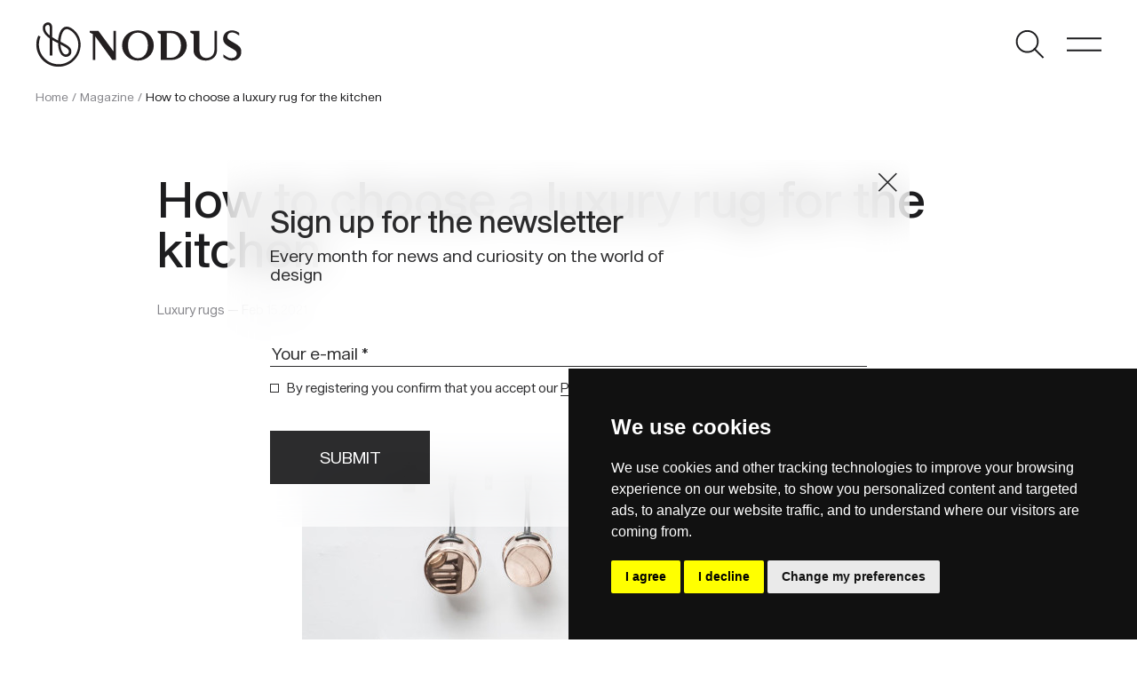

--- FILE ---
content_type: text/html; charset=UTF-8
request_url: https://www.nodusrug.it/en/blog/how-choose-a-luxury-rug-for-kitchen/
body_size: 14067
content:
<!doctype html>
<html lang="en-GB">
  <head>
	<meta charset="UTF-8" />
    <meta name="viewport" content="width=device-width, initial-scale=1, shrink-to-fit=no">
    <link rel="preconnect" href="https://fonts.gstatic.com">
    <link rel="icon" href="/favicon.ico" />
    <script type="text/javascript" src="https://www.termsfeed.com/public/cookie-consent/4.1.0/cookie-consent.js" charset="UTF-8"></script>
    <script type="text/javascript" charset="UTF-8">
    document.addEventListener('DOMContentLoaded', function () {
    cookieconsent.run({"notice_banner_type":"simple","consent_type":"express","palette":"dark","language":"en","page_load_consent_levels":["strictly-necessary"],"notice_banner_reject_button_hide":false,"preferences_center_close_button_hide":false,"page_refresh_confirmation_buttons":false,"website_privacy_policy_url":"https://www.nodusrug.it/privacy-cookies/"});
    });
    </script>
    <!-- Google tag (gtag.js) -->
    <script data-cookie-consent="tracking" async src="https://www.googletagmanager.com/gtag/js?id=G-7THZZYQVDM"></script>
    <script data-cookie-consent="tracking">
      window.dataLayer = window.dataLayer || [];
      function gtag(){dataLayer.push(arguments);}
      gtag('js', new Date());

      gtag('config', 'G-7THZZYQVDM');
    </script>
    <meta name='robots' content='index, follow, max-image-preview:large, max-snippet:-1, max-video-preview:-1' />

	<!-- This site is optimized with the Yoast SEO plugin v26.7 - https://yoast.com/wordpress/plugins/seo/ -->
	<title>How to choose a luxury rug for the kitchen</title>
	<meta name="description" content="How to choose a luxury rug for the kitchen of your home?Colour plays its part. Follow the step-by-step guide by Nodus!" />
	<link rel="canonical" href="https://www.nodusrug.it/en/blog/how-choose-a-luxury-rug-for-kitchen/" />
	<meta property="og:locale" content="en_GB" />
	<meta property="og:type" content="article" />
	<meta property="og:title" content="How to choose a luxury rug for the kitchen" />
	<meta property="og:description" content="How to choose a luxury rug for the kitchen of your home?Colour plays its part. Follow the step-by-step guide by Nodus!" />
	<meta property="og:url" content="https://www.nodusrug.it/en/blog/how-choose-a-luxury-rug-for-kitchen/" />
	<meta property="og:site_name" content="Nodus Rug" />
	<meta property="article:publisher" content="https://www.facebook.com/NODUS.HIGH.DESIGN.RUGS" />
	<meta property="article:published_time" content="2021-02-15T12:59:58+00:00" />
	<meta property="article:modified_time" content="2022-09-23T14:17:31+00:00" />
	<meta property="og:image" content="https://www.nodusrug.it/wp-content/uploads/2021/02/how-choose-a-luxury-rug-for-kitchen-210215159.jpg" />
	<meta property="og:image:width" content="812" />
	<meta property="og:image:height" content="732" />
	<meta property="og:image:type" content="image/jpeg" />
	<meta name="author" content="marco" />
	<meta name="twitter:card" content="summary_large_image" />
	<meta name="twitter:label1" content="Written by" />
	<meta name="twitter:data1" content="marco" />
	<meta name="twitter:label2" content="Estimated reading time" />
	<meta name="twitter:data2" content="6 minutes" />
	<script type="application/ld+json" class="yoast-schema-graph">{"@context":"https://schema.org","@graph":[{"@type":"Article","@id":"https://www.nodusrug.it/en/blog/how-choose-a-luxury-rug-for-kitchen/#article","isPartOf":{"@id":"https://www.nodusrug.it/en/blog/how-choose-a-luxury-rug-for-kitchen/"},"author":{"name":"marco","@id":"https://www.nodusrug.it/en/#/schema/person/50506a307957c3b3c24ec8109e0abb96"},"headline":"How to choose a luxury rug for the kitchen","datePublished":"2021-02-15T12:59:58+00:00","dateModified":"2022-09-23T14:17:31+00:00","mainEntityOfPage":{"@id":"https://www.nodusrug.it/en/blog/how-choose-a-luxury-rug-for-kitchen/"},"wordCount":908,"publisher":{"@id":"https://www.nodusrug.it/en/#organization"},"image":{"@id":"https://www.nodusrug.it/en/blog/how-choose-a-luxury-rug-for-kitchen/#primaryimage"},"thumbnailUrl":"https://www.nodusrug.it/wp-content/uploads/2021/02/how-choose-a-luxury-rug-for-kitchen-210215159.jpg","keywords":["Luxury rugs"],"articleSection":["Magazine"],"inLanguage":"en-GB"},{"@type":"WebPage","@id":"https://www.nodusrug.it/en/blog/how-choose-a-luxury-rug-for-kitchen/","url":"https://www.nodusrug.it/en/blog/how-choose-a-luxury-rug-for-kitchen/","name":"How to choose a luxury rug for the kitchen","isPartOf":{"@id":"https://www.nodusrug.it/en/#website"},"primaryImageOfPage":{"@id":"https://www.nodusrug.it/en/blog/how-choose-a-luxury-rug-for-kitchen/#primaryimage"},"image":{"@id":"https://www.nodusrug.it/en/blog/how-choose-a-luxury-rug-for-kitchen/#primaryimage"},"thumbnailUrl":"https://www.nodusrug.it/wp-content/uploads/2021/02/how-choose-a-luxury-rug-for-kitchen-210215159.jpg","datePublished":"2021-02-15T12:59:58+00:00","dateModified":"2022-09-23T14:17:31+00:00","description":"How to choose a luxury rug for the kitchen of your home?Colour plays its part. Follow the step-by-step guide by Nodus!","inLanguage":"en-GB","potentialAction":[{"@type":"ReadAction","target":["https://www.nodusrug.it/en/blog/how-choose-a-luxury-rug-for-kitchen/"]}]},{"@type":"ImageObject","inLanguage":"en-GB","@id":"https://www.nodusrug.it/en/blog/how-choose-a-luxury-rug-for-kitchen/#primaryimage","url":"https://www.nodusrug.it/wp-content/uploads/2021/02/how-choose-a-luxury-rug-for-kitchen-210215159.jpg","contentUrl":"https://www.nodusrug.it/wp-content/uploads/2021/02/how-choose-a-luxury-rug-for-kitchen-210215159.jpg","width":812,"height":732},{"@type":"WebSite","@id":"https://www.nodusrug.it/en/#website","url":"https://www.nodusrug.it/en/","name":"Nodus Rug","description":"Design Carpets","publisher":{"@id":"https://www.nodusrug.it/en/#organization"},"potentialAction":[{"@type":"SearchAction","target":{"@type":"EntryPoint","urlTemplate":"https://www.nodusrug.it/en/?s={search_term_string}"},"query-input":{"@type":"PropertyValueSpecification","valueRequired":true,"valueName":"search_term_string"}}],"inLanguage":"en-GB"},{"@type":"Organization","@id":"https://www.nodusrug.it/en/#organization","name":"Nodus Rug","url":"https://www.nodusrug.it/en/","logo":{"@type":"ImageObject","inLanguage":"en-GB","@id":"https://www.nodusrug.it/en/#/schema/logo/image/","url":"https://www.nodusrug.it/wp-content/uploads/2022/07/logo-nodus-black.png","contentUrl":"https://www.nodusrug.it/wp-content/uploads/2022/07/logo-nodus-black.png","width":269,"height":60,"caption":"Nodus Rug"},"image":{"@id":"https://www.nodusrug.it/en/#/schema/logo/image/"},"sameAs":["https://www.facebook.com/NODUS.HIGH.DESIGN.RUGS","https://www.instagram.com/nodusrug/"]},{"@type":"Person","@id":"https://www.nodusrug.it/en/#/schema/person/50506a307957c3b3c24ec8109e0abb96","name":"marco","image":{"@type":"ImageObject","inLanguage":"en-GB","@id":"https://www.nodusrug.it/en/#/schema/person/image/","url":"https://secure.gravatar.com/avatar/969961ed3e3752fc7860c7caad94dc26efd506d6f1c0b56c8e09dc326a9a021a?s=96&d=mm&r=g","contentUrl":"https://secure.gravatar.com/avatar/969961ed3e3752fc7860c7caad94dc26efd506d6f1c0b56c8e09dc326a9a021a?s=96&d=mm&r=g","caption":"marco"},"sameAs":["https://www.nodusrug.it"]}]}</script>
	<!-- / Yoast SEO plugin. -->


<link rel='dns-prefetch' href='//ajax.googleapis.com' />
<link rel='dns-prefetch' href='//fonts.googleapis.com' />
<link rel="alternate" title="oEmbed (JSON)" type="application/json+oembed" href="https://www.nodusrug.it/wp-json/oembed/1.0/embed?url=https%3A%2F%2Fwww.nodusrug.it%2Fen%2Fblog%2Fhow-choose-a-luxury-rug-for-kitchen%2F" />
<link rel="alternate" title="oEmbed (XML)" type="text/xml+oembed" href="https://www.nodusrug.it/wp-json/oembed/1.0/embed?url=https%3A%2F%2Fwww.nodusrug.it%2Fen%2Fblog%2Fhow-choose-a-luxury-rug-for-kitchen%2F&#038;format=xml" />
<style id='wp-img-auto-sizes-contain-inline-css' type='text/css'>
img:is([sizes=auto i],[sizes^="auto," i]){contain-intrinsic-size:3000px 1500px}
/*# sourceURL=wp-img-auto-sizes-contain-inline-css */
</style>
<style id='wp-emoji-styles-inline-css' type='text/css'>

	img.wp-smiley, img.emoji {
		display: inline !important;
		border: none !important;
		box-shadow: none !important;
		height: 1em !important;
		width: 1em !important;
		margin: 0 0.07em !important;
		vertical-align: -0.1em !important;
		background: none !important;
		padding: 0 !important;
	}
/*# sourceURL=wp-emoji-styles-inline-css */
</style>
<style id='wp-block-library-inline-css' type='text/css'>
:root{--wp-block-synced-color:#7a00df;--wp-block-synced-color--rgb:122,0,223;--wp-bound-block-color:var(--wp-block-synced-color);--wp-editor-canvas-background:#ddd;--wp-admin-theme-color:#007cba;--wp-admin-theme-color--rgb:0,124,186;--wp-admin-theme-color-darker-10:#006ba1;--wp-admin-theme-color-darker-10--rgb:0,107,160.5;--wp-admin-theme-color-darker-20:#005a87;--wp-admin-theme-color-darker-20--rgb:0,90,135;--wp-admin-border-width-focus:2px}@media (min-resolution:192dpi){:root{--wp-admin-border-width-focus:1.5px}}.wp-element-button{cursor:pointer}:root .has-very-light-gray-background-color{background-color:#eee}:root .has-very-dark-gray-background-color{background-color:#313131}:root .has-very-light-gray-color{color:#eee}:root .has-very-dark-gray-color{color:#313131}:root .has-vivid-green-cyan-to-vivid-cyan-blue-gradient-background{background:linear-gradient(135deg,#00d084,#0693e3)}:root .has-purple-crush-gradient-background{background:linear-gradient(135deg,#34e2e4,#4721fb 50%,#ab1dfe)}:root .has-hazy-dawn-gradient-background{background:linear-gradient(135deg,#faaca8,#dad0ec)}:root .has-subdued-olive-gradient-background{background:linear-gradient(135deg,#fafae1,#67a671)}:root .has-atomic-cream-gradient-background{background:linear-gradient(135deg,#fdd79a,#004a59)}:root .has-nightshade-gradient-background{background:linear-gradient(135deg,#330968,#31cdcf)}:root .has-midnight-gradient-background{background:linear-gradient(135deg,#020381,#2874fc)}:root{--wp--preset--font-size--normal:16px;--wp--preset--font-size--huge:42px}.has-regular-font-size{font-size:1em}.has-larger-font-size{font-size:2.625em}.has-normal-font-size{font-size:var(--wp--preset--font-size--normal)}.has-huge-font-size{font-size:var(--wp--preset--font-size--huge)}.has-text-align-center{text-align:center}.has-text-align-left{text-align:left}.has-text-align-right{text-align:right}.has-fit-text{white-space:nowrap!important}#end-resizable-editor-section{display:none}.aligncenter{clear:both}.items-justified-left{justify-content:flex-start}.items-justified-center{justify-content:center}.items-justified-right{justify-content:flex-end}.items-justified-space-between{justify-content:space-between}.screen-reader-text{border:0;clip-path:inset(50%);height:1px;margin:-1px;overflow:hidden;padding:0;position:absolute;width:1px;word-wrap:normal!important}.screen-reader-text:focus{background-color:#ddd;clip-path:none;color:#444;display:block;font-size:1em;height:auto;left:5px;line-height:normal;padding:15px 23px 14px;text-decoration:none;top:5px;width:auto;z-index:100000}html :where(.has-border-color){border-style:solid}html :where([style*=border-top-color]){border-top-style:solid}html :where([style*=border-right-color]){border-right-style:solid}html :where([style*=border-bottom-color]){border-bottom-style:solid}html :where([style*=border-left-color]){border-left-style:solid}html :where([style*=border-width]){border-style:solid}html :where([style*=border-top-width]){border-top-style:solid}html :where([style*=border-right-width]){border-right-style:solid}html :where([style*=border-bottom-width]){border-bottom-style:solid}html :where([style*=border-left-width]){border-left-style:solid}html :where(img[class*=wp-image-]){height:auto;max-width:100%}:where(figure){margin:0 0 1em}html :where(.is-position-sticky){--wp-admin--admin-bar--position-offset:var(--wp-admin--admin-bar--height,0px)}@media screen and (max-width:600px){html :where(.is-position-sticky){--wp-admin--admin-bar--position-offset:0px}}

/*# sourceURL=wp-block-library-inline-css */
</style><style id='global-styles-inline-css' type='text/css'>
:root{--wp--preset--aspect-ratio--square: 1;--wp--preset--aspect-ratio--4-3: 4/3;--wp--preset--aspect-ratio--3-4: 3/4;--wp--preset--aspect-ratio--3-2: 3/2;--wp--preset--aspect-ratio--2-3: 2/3;--wp--preset--aspect-ratio--16-9: 16/9;--wp--preset--aspect-ratio--9-16: 9/16;--wp--preset--color--black: #000000;--wp--preset--color--cyan-bluish-gray: #abb8c3;--wp--preset--color--white: #ffffff;--wp--preset--color--pale-pink: #f78da7;--wp--preset--color--vivid-red: #cf2e2e;--wp--preset--color--luminous-vivid-orange: #ff6900;--wp--preset--color--luminous-vivid-amber: #fcb900;--wp--preset--color--light-green-cyan: #7bdcb5;--wp--preset--color--vivid-green-cyan: #00d084;--wp--preset--color--pale-cyan-blue: #8ed1fc;--wp--preset--color--vivid-cyan-blue: #0693e3;--wp--preset--color--vivid-purple: #9b51e0;--wp--preset--gradient--vivid-cyan-blue-to-vivid-purple: linear-gradient(135deg,rgb(6,147,227) 0%,rgb(155,81,224) 100%);--wp--preset--gradient--light-green-cyan-to-vivid-green-cyan: linear-gradient(135deg,rgb(122,220,180) 0%,rgb(0,208,130) 100%);--wp--preset--gradient--luminous-vivid-amber-to-luminous-vivid-orange: linear-gradient(135deg,rgb(252,185,0) 0%,rgb(255,105,0) 100%);--wp--preset--gradient--luminous-vivid-orange-to-vivid-red: linear-gradient(135deg,rgb(255,105,0) 0%,rgb(207,46,46) 100%);--wp--preset--gradient--very-light-gray-to-cyan-bluish-gray: linear-gradient(135deg,rgb(238,238,238) 0%,rgb(169,184,195) 100%);--wp--preset--gradient--cool-to-warm-spectrum: linear-gradient(135deg,rgb(74,234,220) 0%,rgb(151,120,209) 20%,rgb(207,42,186) 40%,rgb(238,44,130) 60%,rgb(251,105,98) 80%,rgb(254,248,76) 100%);--wp--preset--gradient--blush-light-purple: linear-gradient(135deg,rgb(255,206,236) 0%,rgb(152,150,240) 100%);--wp--preset--gradient--blush-bordeaux: linear-gradient(135deg,rgb(254,205,165) 0%,rgb(254,45,45) 50%,rgb(107,0,62) 100%);--wp--preset--gradient--luminous-dusk: linear-gradient(135deg,rgb(255,203,112) 0%,rgb(199,81,192) 50%,rgb(65,88,208) 100%);--wp--preset--gradient--pale-ocean: linear-gradient(135deg,rgb(255,245,203) 0%,rgb(182,227,212) 50%,rgb(51,167,181) 100%);--wp--preset--gradient--electric-grass: linear-gradient(135deg,rgb(202,248,128) 0%,rgb(113,206,126) 100%);--wp--preset--gradient--midnight: linear-gradient(135deg,rgb(2,3,129) 0%,rgb(40,116,252) 100%);--wp--preset--font-size--small: 13px;--wp--preset--font-size--medium: 20px;--wp--preset--font-size--large: 36px;--wp--preset--font-size--x-large: 42px;--wp--preset--spacing--20: 0.44rem;--wp--preset--spacing--30: 0.67rem;--wp--preset--spacing--40: 1rem;--wp--preset--spacing--50: 1.5rem;--wp--preset--spacing--60: 2.25rem;--wp--preset--spacing--70: 3.38rem;--wp--preset--spacing--80: 5.06rem;--wp--preset--shadow--natural: 6px 6px 9px rgba(0, 0, 0, 0.2);--wp--preset--shadow--deep: 12px 12px 50px rgba(0, 0, 0, 0.4);--wp--preset--shadow--sharp: 6px 6px 0px rgba(0, 0, 0, 0.2);--wp--preset--shadow--outlined: 6px 6px 0px -3px rgb(255, 255, 255), 6px 6px rgb(0, 0, 0);--wp--preset--shadow--crisp: 6px 6px 0px rgb(0, 0, 0);}:where(.is-layout-flex){gap: 0.5em;}:where(.is-layout-grid){gap: 0.5em;}body .is-layout-flex{display: flex;}.is-layout-flex{flex-wrap: wrap;align-items: center;}.is-layout-flex > :is(*, div){margin: 0;}body .is-layout-grid{display: grid;}.is-layout-grid > :is(*, div){margin: 0;}:where(.wp-block-columns.is-layout-flex){gap: 2em;}:where(.wp-block-columns.is-layout-grid){gap: 2em;}:where(.wp-block-post-template.is-layout-flex){gap: 1.25em;}:where(.wp-block-post-template.is-layout-grid){gap: 1.25em;}.has-black-color{color: var(--wp--preset--color--black) !important;}.has-cyan-bluish-gray-color{color: var(--wp--preset--color--cyan-bluish-gray) !important;}.has-white-color{color: var(--wp--preset--color--white) !important;}.has-pale-pink-color{color: var(--wp--preset--color--pale-pink) !important;}.has-vivid-red-color{color: var(--wp--preset--color--vivid-red) !important;}.has-luminous-vivid-orange-color{color: var(--wp--preset--color--luminous-vivid-orange) !important;}.has-luminous-vivid-amber-color{color: var(--wp--preset--color--luminous-vivid-amber) !important;}.has-light-green-cyan-color{color: var(--wp--preset--color--light-green-cyan) !important;}.has-vivid-green-cyan-color{color: var(--wp--preset--color--vivid-green-cyan) !important;}.has-pale-cyan-blue-color{color: var(--wp--preset--color--pale-cyan-blue) !important;}.has-vivid-cyan-blue-color{color: var(--wp--preset--color--vivid-cyan-blue) !important;}.has-vivid-purple-color{color: var(--wp--preset--color--vivid-purple) !important;}.has-black-background-color{background-color: var(--wp--preset--color--black) !important;}.has-cyan-bluish-gray-background-color{background-color: var(--wp--preset--color--cyan-bluish-gray) !important;}.has-white-background-color{background-color: var(--wp--preset--color--white) !important;}.has-pale-pink-background-color{background-color: var(--wp--preset--color--pale-pink) !important;}.has-vivid-red-background-color{background-color: var(--wp--preset--color--vivid-red) !important;}.has-luminous-vivid-orange-background-color{background-color: var(--wp--preset--color--luminous-vivid-orange) !important;}.has-luminous-vivid-amber-background-color{background-color: var(--wp--preset--color--luminous-vivid-amber) !important;}.has-light-green-cyan-background-color{background-color: var(--wp--preset--color--light-green-cyan) !important;}.has-vivid-green-cyan-background-color{background-color: var(--wp--preset--color--vivid-green-cyan) !important;}.has-pale-cyan-blue-background-color{background-color: var(--wp--preset--color--pale-cyan-blue) !important;}.has-vivid-cyan-blue-background-color{background-color: var(--wp--preset--color--vivid-cyan-blue) !important;}.has-vivid-purple-background-color{background-color: var(--wp--preset--color--vivid-purple) !important;}.has-black-border-color{border-color: var(--wp--preset--color--black) !important;}.has-cyan-bluish-gray-border-color{border-color: var(--wp--preset--color--cyan-bluish-gray) !important;}.has-white-border-color{border-color: var(--wp--preset--color--white) !important;}.has-pale-pink-border-color{border-color: var(--wp--preset--color--pale-pink) !important;}.has-vivid-red-border-color{border-color: var(--wp--preset--color--vivid-red) !important;}.has-luminous-vivid-orange-border-color{border-color: var(--wp--preset--color--luminous-vivid-orange) !important;}.has-luminous-vivid-amber-border-color{border-color: var(--wp--preset--color--luminous-vivid-amber) !important;}.has-light-green-cyan-border-color{border-color: var(--wp--preset--color--light-green-cyan) !important;}.has-vivid-green-cyan-border-color{border-color: var(--wp--preset--color--vivid-green-cyan) !important;}.has-pale-cyan-blue-border-color{border-color: var(--wp--preset--color--pale-cyan-blue) !important;}.has-vivid-cyan-blue-border-color{border-color: var(--wp--preset--color--vivid-cyan-blue) !important;}.has-vivid-purple-border-color{border-color: var(--wp--preset--color--vivid-purple) !important;}.has-vivid-cyan-blue-to-vivid-purple-gradient-background{background: var(--wp--preset--gradient--vivid-cyan-blue-to-vivid-purple) !important;}.has-light-green-cyan-to-vivid-green-cyan-gradient-background{background: var(--wp--preset--gradient--light-green-cyan-to-vivid-green-cyan) !important;}.has-luminous-vivid-amber-to-luminous-vivid-orange-gradient-background{background: var(--wp--preset--gradient--luminous-vivid-amber-to-luminous-vivid-orange) !important;}.has-luminous-vivid-orange-to-vivid-red-gradient-background{background: var(--wp--preset--gradient--luminous-vivid-orange-to-vivid-red) !important;}.has-very-light-gray-to-cyan-bluish-gray-gradient-background{background: var(--wp--preset--gradient--very-light-gray-to-cyan-bluish-gray) !important;}.has-cool-to-warm-spectrum-gradient-background{background: var(--wp--preset--gradient--cool-to-warm-spectrum) !important;}.has-blush-light-purple-gradient-background{background: var(--wp--preset--gradient--blush-light-purple) !important;}.has-blush-bordeaux-gradient-background{background: var(--wp--preset--gradient--blush-bordeaux) !important;}.has-luminous-dusk-gradient-background{background: var(--wp--preset--gradient--luminous-dusk) !important;}.has-pale-ocean-gradient-background{background: var(--wp--preset--gradient--pale-ocean) !important;}.has-electric-grass-gradient-background{background: var(--wp--preset--gradient--electric-grass) !important;}.has-midnight-gradient-background{background: var(--wp--preset--gradient--midnight) !important;}.has-small-font-size{font-size: var(--wp--preset--font-size--small) !important;}.has-medium-font-size{font-size: var(--wp--preset--font-size--medium) !important;}.has-large-font-size{font-size: var(--wp--preset--font-size--large) !important;}.has-x-large-font-size{font-size: var(--wp--preset--font-size--x-large) !important;}
/*# sourceURL=global-styles-inline-css */
</style>

<style id='classic-theme-styles-inline-css' type='text/css'>
/*! This file is auto-generated */
.wp-block-button__link{color:#fff;background-color:#32373c;border-radius:9999px;box-shadow:none;text-decoration:none;padding:calc(.667em + 2px) calc(1.333em + 2px);font-size:1.125em}.wp-block-file__button{background:#32373c;color:#fff;text-decoration:none}
/*# sourceURL=/wp-includes/css/classic-themes.min.css */
</style>
<link rel='stylesheet' id='wp-bootstrap-blocks-styles-css' href='https://www.nodusrug.it/wp-content/plugins/wp-bootstrap-blocks/build/style-index.css?ver=5.2.1' type='text/css' media='all' />
<link rel='stylesheet' id='da-wp-swiper-slides-frontend-css' href='https://www.nodusrug.it/wp-content/plugins/wp-swiper/build/frontend.css?ver=1.3.12' type='text/css' media='all' />
<link rel='stylesheet' id='blankslate-style-css' href='https://www.nodusrug.it/wp-content/themes/nodus21/style.css?ver=6.9' type='text/css' media='all' />
<link rel='stylesheet' id='google-fonts-css' href='https://fonts.googleapis.com/css2?family=Asap%3Awght%40400%3B600%3B700&#038;display=swap&#038;ver=1.0' type='text/css' media='all' />
<link rel='stylesheet' id='slick-css' href='https://www.nodusrug.it/wp-content/themes/nodus21/includes/css/slick.css?ver=1.0' type='text/css' media='all' />
<link rel='stylesheet' id='slick-theme-css' href='https://www.nodusrug.it/wp-content/themes/nodus21/includes/css/slick-theme.css?ver=1.0' type='text/css' media='all' />
<link rel='stylesheet' id='fancybox-css-css' href='https://www.nodusrug.it/wp-content/themes/nodus21/includes/css/jquery.fancybox.min.css?ver=1.0' type='text/css' media='all' />
<link rel='stylesheet' id='nodus-stile-pre-css' href='https://www.nodusrug.it/wp-content/themes/nodus21/includes/css/stile_pre.css?ver=1.0' type='text/css' media='all' />
<link rel='stylesheet' id='nodus-stile-web-css' href='https://www.nodusrug.it/wp-content/themes/nodus21/includes/css/stile_web.css?ver=1.2' type='text/css' media='all' />
<script type="text/javascript" src="https://ajax.googleapis.com/ajax/libs/jquery/3.5.1/jquery.min.js?ver=3.5.1" id="jquery-js"></script>
<script type="text/javascript" src="https://www.nodusrug.it/wp-content/plugins/wp-swiper/build/frontend.build.js?ver=1.3.12" id="da-wp-swiper-slides-frontend-js"></script>
<link rel="https://api.w.org/" href="https://www.nodusrug.it/wp-json/" /><link rel="alternate" title="JSON" type="application/json" href="https://www.nodusrug.it/wp-json/wp/v2/posts/5922" /><link rel="EditURI" type="application/rsd+xml" title="RSD" href="https://www.nodusrug.it/xmlrpc.php?rsd" />
<meta name="generator" content="WordPress 6.9" />
<link rel='shortlink' href='https://www.nodusrug.it/?p=5922' />


    <script type="text/javascript">
        var pll_current_language = "en";
    </script>
  </head>
  <body class="wp-singular post-template-default single single-post postid-5922 single-format-standard wp-theme-nodus21">
   
    <header class="container-fluid">
      <div class="row">
        <div class="col-6">
          <div class="logo"><a href="https://www.nodusrug.it/en"></a></div>
        </div>
        <div class="col-6 text-end">
          <ul class="list-inline">
            <li class="list-inline-item"><span class="but-search"></span></li>
            <li class="list-inline-item"><span class="but-menu"></span><span class="but-menu-mobile"></span></li>
          </ul>
        </div>
      </div>

 
  
    </header>

    <div id="menu-main">
      <div class="container-fluid">
        <div class="row header-int">
          <div class="col-6">
            <div class="logo-white"><a href="https://www.nodusrug.it/en"></a></div>
          </div>
          <div class="col-6 text-end">
            <ul class="list-inline">
              <!--<li class="list-inline-item"><span class="but-search-white"></span></li>-->
              <li class="list-inline-item"><span class="but-menu-close-white"></span></li>
            </ul>
          </div>
        </div>
        <div class="row header-border">
          <div class="col-12">
            <hr>
          </div>
        </div>
        <div class="row">
          <div class="menu-sx">
            <ul class="list-unstyled lista-grande">
              <li><a href="javascript:openmenu(1);" id="menu-link-1">PRODUCTS</a>
                <div class="menu-dx text-sm-end" id="sub-menu-desk-1">
                  <div class="menu-menu-dx-1-eng-container"><ul class="list-unstyled lista-media"><li id="menu-item-4877" class="menu-item menu-item-type-post_type_archive menu-item-object-designers menu-item-4877"><a href="https://www.nodusrug.it/en/designers/">BY DESIGNERS</a></li>
<li id="menu-item-4876" class="menu-item menu-item-type-post_type_archive menu-item-object-collezione menu-item-4876"><a href="https://www.nodusrug.it/en/collection/">BY COLLECTIONS</a></li>
<li id="menu-item-5726" class="menu-item menu-item-type-post_type menu-item-object-page menu-item-5726"><a href="https://www.nodusrug.it/en/product-search/">BY RUGS</a></li>
</ul></div>                </div>
              </li>
              <li><a href="javascript:openmenu(2);" id="menu-link-2">FOR PROFESSIONALS</a>
                <div class="menu-dx text-sm-end" id="sub-menu-desk-2">
                  <div class="menu-menu-dx-2-eng-container"><ul class="list-unstyled lista-media"><li id="menu-item-7240" class="menu-item menu-item-type-post_type menu-item-object-page menu-item-7240"><a href="https://www.nodusrug.it/en/for-professionals/handmade-contract/">Handmade Contract</a></li>
<li id="menu-item-7237" class="menu-item menu-item-type-post_type menu-item-object-page menu-item-7237"><a href="https://www.nodusrug.it/en/for-professionals/ar/">AR</a></li>
<li id="menu-item-7238" class="menu-item menu-item-type-post_type menu-item-object-page menu-item-7238"><a href="https://www.nodusrug.it/en/for-professionals/nodus-for-trade/">Nodus for trade</a></li>
</ul></div>                </div>
              </li>
              <li><a href="javascript:openmenu(3);" id="menu-link-3">ABOUT</a>
                <div class="menu-dx text-sm-end" id="sub-menu-desk-3">
                  <div class="menu-menu-dx-3-eng-container"><ul class="list-unstyled lista-media"><li id="menu-item-4926" class="menu-item menu-item-type-post_type menu-item-object-page menu-item-4926"><a href="https://www.nodusrug.it/en/about/company/">Company</a></li>
<li id="menu-item-4923" class="menu-item menu-item-type-post_type menu-item-object-page menu-item-4923"><a href="https://www.nodusrug.it/en/about/sustainability/">Sustainability</a></li>
<li id="menu-item-4924" class="menu-item menu-item-type-post_type menu-item-object-page menu-item-4924"><a href="https://www.nodusrug.it/en/about/showroom/">Showroom</a></li>
<li id="menu-item-4925" class="menu-item menu-item-type-post_type menu-item-object-page menu-item-4925"><a href="https://www.nodusrug.it/en/about/production/">Production</a></li>
</ul></div>                </div>
              </li>
              <li><a href="javascript:openmenu(4);" id="menu-link-4">SUPPORT</a>
                <div class="menu-dx text-sm-end" id="sub-menu-desk-4">
                  <div class="menu-menu-dx-4-eng-container"><ul class="list-unstyled lista-media"><li id="menu-item-7263" class="menu-item menu-item-type-post_type menu-item-object-page menu-item-7263"><a href="https://www.nodusrug.it/en/support/faq/">FAQ</a></li>
<li id="menu-item-7265" class="menu-item menu-item-type-post_type menu-item-object-page menu-item-7265"><a href="https://www.nodusrug.it/en/support/bespoke-customization/">Bespoke Customization</a></li>
<li id="menu-item-7110" class="menu-item menu-item-type-post_type menu-item-object-page menu-item-7110"><a href="https://www.nodusrug.it/en/support/care-and-cleaning/">Care and Cleaning</a></li>
</ul></div>                </div>
              </li>
              <li><a href="https://www.nodusrug.it/en/blog/">MAGAZINE</a></li>
            </ul>
          </div>
        </div>
        <div class="row">
          <div class="col-sm-6">
            <ul class="list-unstyled lista-piccola mt-5 mb-0">
              <li><a href="/en/support/contact-us/">CONTACTS</a></li>
              <li><a href="https://press.nodusrug.it" class="but-login">PRESS AREA</a></li>
              <li><a href="/en/publications/">PUBLICATIONS</a></li>
            </ul>
            <ul class="list-inline lista-piccola">
              <li class="list-inline-item"><a href="/">IT</a></li>
              <li class="list-inline-item">|</li>
              <li class="list-inline-item"><a href="/en/">EN</a></li>
              <li class="list-inline-item">|</li>
              <li class="list-inline-item"><a href="/de/">DE</a></li>
              <li class="list-inline-item">|</li>
              <li class="list-inline-item"><a href="/fr/">FR</a></li>
            </ul>
          </div>
        </div>
      </div>
         
      <div class="menu-footer-sx">
          <a href="https://www.instagram.com/nodusrug/" target="_blank" class="ico ico-instagram"></a>
          <a href="https://www.facebook.com/NODUS.HIGH.DESIGN.RUGS" target="_blank" class="ico ico-fb"></a>
          <span class="d-inline-block">SHOWROOM via Torino 21 - 20814 Varedo MB, ITALY <a href="mailto:info@nodusrug.it" class="ps-5">info@nodusrug.it</a></span>
      </div>
    </div>


    <div id="menu-main-mobile">
        <div class="container-fluid">
          <div class="row header-int">
            <div class="col-6">
              <div class="logo-white"><a href="https://www.nodusrug.it/en"></a></div>
            </div>
            <div class="col-6 text-end">
              <ul class="list-inline">
                <!--<li class="list-inline-item"><span class="but-search-white"></span></li>-->
                <li class="list-inline-item"><span class="but-menu-close-white"></span></li>
              </ul>
            </div>
          </div>
          <div class="row header-border">
            <div class="col-12">
              <hr>
            </div>
          </div>
          <div class="row">
            <div class="col-12">
              <ul class="list-unstyled lista-grande">
                <li><a href="javascript:openmenumobile(1);" id="menu-link-1">PRODUCTS</a></li>
                <li><a href="javascript:openmenumobile(2);" id="menu-link-2">FOR PROFESSIONALS</a></li>
                <li><a href="javascript:openmenumobile(3);" id="menu-link-3">ABOUT</a></li>
                <li><a href="javascript:openmenumobile(4);" id="menu-link-4">SUPPORT</a></li>
                <li><a href="https://www.nodusrug.it/en/blog/">MAGAZINE</a></li>
              </ul>
            </div>
          </div>
          <div class="row">
            <div class="col-sm-6">
              <ul class="list-unstyled lista-piccola">
                <li><a href="/en/support/contact-us/">CONTACTS</a></li>                
                <li><a href="https://press.nodusrug.it" class="but-login" target="_blank">PRESS AREA</a></li>
                                <li><a href="/en/publications/">Publications</a></li>
                                            </ul>
            </div>
          </div>
        </div>
           
        <div class="menu-footer container-fluid">
          <div class="row">
            <div class="col-6">
              <a href="https://www.instagram.com/nodusrug/" target="_blank" class="ico ico-instagram"></a>
                <a href="https://www.facebook.com/NODUS.HIGH.DESIGN.RUGS" target="_blank" class="ico ico-fb"></a>
            </div>
            <div class="col-6 text-end">
              <ul class="list-inline lista-lingue">
                <li class="list-inline-item"><a href="/fr/">FR</a></li>
                <li class="list-inline-item"><a href="/de/">DE</a></li>
                <li class="list-inline-item"><a href="/en/">EN</a></li>
                <li class="list-inline-item"><a href="/">IT</a></li>
              </ul>
            </div>
          </div>
          <div class="row">
            <div class="col-6">
              <span class="d-inline-block">SHOWROOM via Torino 21<br>20814 Varedo MB, ITALY</span>
            </div>
            <div class="col-6 text-end">
              <a href="mailto:info@nodusrug.it" class="ps-5">info@nodusrug.it</a>
            </div>
          </div>
        </div>
    </div>

    <div class="menu-sub menu-mobile-sposta-dx" id="menu-sub-mobile-1">
        <div class="container-fluid">
          <div class="row header-int">
            <div class="col-6">
              <div class="logo-white"><a href="https://www.nodusrug.it/en"></a></div>
            </div>
            <div class="col-6 text-end">
              <ul class="list-inline">
                <li class="list-inline-item"><span class="but-menu-close-white"></span></li>
              </ul>
            </div>
          </div>
          <div class="row header-border">
            <div class="col-12">
              <hr>
            </div>
          </div>
          <div class="row">
            <div class="col-12">
              <a href="javascript:backmenumobile(1);" class="link-back">Back</a>
              <div class="menu-menu-dx-1-eng-container"><ul class="list-unstyled lista-sub"><li class="sub-titolo">PRODUCTS</li><li class="menu-item menu-item-type-post_type_archive menu-item-object-designers menu-item-4877"><a href="https://www.nodusrug.it/en/designers/">BY DESIGNERS</a></li>
<li class="menu-item menu-item-type-post_type_archive menu-item-object-collezione menu-item-4876"><a href="https://www.nodusrug.it/en/collection/">BY COLLECTIONS</a></li>
<li class="menu-item menu-item-type-post_type menu-item-object-page menu-item-5726"><a href="https://www.nodusrug.it/en/product-search/">BY RUGS</a></li>
</ul></div>            </div>
          </div>
        </div>
    </div>

    <div class="menu-sub menu-mobile-sposta-dx" id="menu-sub-mobile-2">
        <div class="container-fluid">
          <div class="row header-int">
            <div class="col-6">
              <div class="logo-white"><a href="https://www.nodusrug.it/en"></a></div>
            </div>
            <div class="col-6 text-end">
              <ul class="list-inline">
                <li class="list-inline-item"><span class="but-menu-close-white"></span></li>
              </ul>
            </div>
          </div>
          <div class="row header-border">
            <div class="col-12">
              <hr>
            </div>
          </div>
          <div class="row">
            <div class="col-12">
              <a href="javascript:backmenumobile(2);" class="link-back">Back</a>
              <div class="menu-menu-dx-2-eng-container"><ul class="list-unstyled lista-sub"><li class="sub-titolo">FOR PROFESSIONALS</li><li class="menu-item menu-item-type-post_type menu-item-object-page menu-item-7240"><a href="https://www.nodusrug.it/en/for-professionals/handmade-contract/">Handmade Contract</a></li>
<li class="menu-item menu-item-type-post_type menu-item-object-page menu-item-7237"><a href="https://www.nodusrug.it/en/for-professionals/ar/">AR</a></li>
<li class="menu-item menu-item-type-post_type menu-item-object-page menu-item-7238"><a href="https://www.nodusrug.it/en/for-professionals/nodus-for-trade/">Nodus for trade</a></li>
</ul></div>            </div>
          </div>
        </div>
    </div>

    <div class="menu-sub menu-mobile-sposta-dx" id="menu-sub-mobile-3">
        <div class="container-fluid">
          <div class="row header-int">
            <div class="col-6">
              <div class="logo-white"><a href="https://www.nodusrug.it/en"></a></div>
            </div>
            <div class="col-6 text-end">
              <ul class="list-inline">
                <li class="list-inline-item"><span class="but-menu-close-white"></span></li>
              </ul>
            </div>
          </div>
          <div class="row header-border">
            <div class="col-12">
              <hr>
            </div>
          </div>
          <div class="row">
            <div class="col-12">
              <a href="javascript:backmenumobile(3);" class="link-back">Back</a>
              <div class="menu-menu-dx-3-eng-container"><ul class="list-unstyled lista-sub"><li class="sub-titolo">ABOUT</li><li class="menu-item menu-item-type-post_type menu-item-object-page menu-item-4926"><a href="https://www.nodusrug.it/en/about/company/">Company</a></li>
<li class="menu-item menu-item-type-post_type menu-item-object-page menu-item-4923"><a href="https://www.nodusrug.it/en/about/sustainability/">Sustainability</a></li>
<li class="menu-item menu-item-type-post_type menu-item-object-page menu-item-4924"><a href="https://www.nodusrug.it/en/about/showroom/">Showroom</a></li>
<li class="menu-item menu-item-type-post_type menu-item-object-page menu-item-4925"><a href="https://www.nodusrug.it/en/about/production/">Production</a></li>
</ul></div>            </div>
          </div>
        </div>
    </div>

    <div class="menu-sub menu-mobile-sposta-dx" id="menu-sub-mobile-4">
        <div class="container-fluid">
          <div class="row header-int">
            <div class="col-6">
              <div class="logo-white"><a href="https://www.nodusrug.it/en"></a></div>
            </div>
            <div class="col-6 text-end">
              <ul class="list-inline">
                <li class="list-inline-item"><span class="but-menu-close-white"></span></li>
              </ul>
            </div>
          </div>
          <div class="row header-border">
            <div class="col-12">
              <hr>
            </div>
          </div>
          <div class="row">
            <div class="col-12">
              <a href="javascript:backmenumobile(4);" class="link-back">Back</a>
              <div class="menu-menu-dx-4-eng-container"><ul class="list-unstyled lista-sub"><li class="sub-titolo">SUPPORT</li><li class="menu-item menu-item-type-post_type menu-item-object-page menu-item-7263"><a href="https://www.nodusrug.it/en/support/faq/">FAQ</a></li>
<li class="menu-item menu-item-type-post_type menu-item-object-page menu-item-7265"><a href="https://www.nodusrug.it/en/support/bespoke-customization/">Bespoke Customization</a></li>
<li class="menu-item menu-item-type-post_type menu-item-object-page menu-item-7110"><a href="https://www.nodusrug.it/en/support/care-and-cleaning/">Care and Cleaning</a></li>
</ul></div>            </div>
          </div>
        </div>
    </div>


    <div id="search-box">
      <span class="but-search-close"></span>
      
        <div class="search-box-int">
          <input type="text" class="search-field" id="keyword" name="s" placeholder="search" value="" onkeyup="fetch()" autocomplete="off">
          <button type="button" class="search-but"></button>
        </div>
        <div id="datafetch" class="mt-5 pb-6"></div>
    </div>

    <div id="login-box">
      <span class="but-login-close"></span>
      <form id="searchform" method="get" action="https://www.nodusrug.it/en/">
        <div class="login-box-int">
          <input type="text" name="">
          <button type="submit" class="search-but"></button>
          
        </div>
      </form>
    </div>

    <div class="main">
	<div class="container-fluid">
		<div class="row">
			<div class="col-12">
				<ol class="list-inline breadcrumbs" itemscope itemtype="https://schema.org/BreadcrumbList">
					<li class="list-inline-item" itemprop="itemListElement" itemscope itemtype="https://schema.org/ListItem"><a href="https://www.nodusrug.it/en/" itemprop="item"><span itemprop="name">Home</span></a><meta itemprop="position" content="1" /></li>
										<li class="list-inline-item" itemprop="itemListElement" itemscope itemtype="https://schema.org/ListItem"><a href="/en/blog/" itemprop="item"><span itemprop="name">Magazine</span><meta itemprop="position" content="2" /></a></li>
										<li class="list-inline-item" itemprop="itemListElement" itemscope itemtype="https://schema.org/ListItem"><span itemprop="name">How to choose a luxury rug for the kitchen</span><meta itemprop="position" content="3" /></li>
				</ol>
			</div>
		</div>
	</div>
	<div class="main-content container">
		<div class="row pb-6">
			<div class="col-md-10 offset-md-1">
				<h1>How to choose a luxury rug for the kitchen</h1>
				<span class="d-block">
					<span class="tag">
					<a href="../?cat=luxury-rugs">Luxury rugs</a> &mdash; 					</span>
					<span class="data">Feb 15.2021</span>
				</span>
				<p><strong><img fetchpriority="high" decoding="async" style="display: block; margin-left: auto; margin-right: auto;" src="https://www.nodusrug.it/wp-content/uploads/2022/04/How to choose a luxury rug for the kitchen.jpg" alt="luxury rugs for the kitchen" width="600" height="541" /></strong></p>
<p><strong>The kitchen </strong>is one of the most important rooms in the whole house. This space is the setting for many every day moments that involve the whole family. In such a context, a luxury carpet can easily emphasize the intimate atmosphere of the home.</p>
<h2>Which luxury carpet for the kitchen? Decorative and functional</h2>
<p>The kitchen, more than any other room in the house, has characteristics that need to be taken into account when considering which carpet to choose. Since it is the room where food is prepared and eaten,<strong> the carpet plays not only a decorative role</strong> but also a function alone.</p>
<p>First of all, <strong>the carpet protects the floor</strong> from, for example, water splashes, oil stains or food spills. At the same time, it protects people and animals living in the house, as they could slip and fall due to water, oil or other substances that encourage falls to the floor.</p>
<p><strong>The ideal kitchen carpet </strong>therefore has very specific qualities, as it must be non-slip and resistant to stains and moisture.</p>
<p>In addition to this protective function, the carpet also has a <strong>decorative function</strong>. It adds colour to the room and makes the furniture stand out. For a perfect result it should be matched with the furniture and chosen in a way that is consistent with the style of décor defined for the home.</p>
<h2>What needs to be considered when choosing a luxury kitchen carpet?</h2>
<p>If there were a device in the house that recorded the number of entrances to each room in the house, <strong>the kitchen</strong> would undoubtedly score the highest number.</p>
<p>From the moment of breakfast until after dinner, it is in this space that the family comes together. They do this to prepare <strong>food</strong>, to eat, to chat and to exchange confidences.</p>
<p>For all these reasons, <strong>the kitchen carpet</strong> must have a durable structure and also be easy to clean. At least in this room, delicate carpets are banned. Instead, wool carpets with a high knot density can be used. Their compact structure makes them durable, easy to clean and less likely to stain or accumulate dirt.</p>
<p>When choosing a kitchen carpet, it is important to choose<strong> durable materials</strong>. It should also be remembered that the pieces would be cleaned frequently, vacuuming daily and removing any stains with a gentle sponge.</p>
<h2>What design should be chosen for a luxury kitchen carpet?</h2>
<p>There are several elements to consider when choosing<strong> a design for a kitchen carpet</strong>. First of all, you need to consider the size and layout of the room.</p>
<p>In an <strong>open-plan kitchen</strong>, you might opt for a large rectangular rug with a striking design, for example of oriental inspiration. Or you could decide on a more contemporary style piece. In a kitchen designed in this way, the carpet is immediately visible to those who are about to enter the room and, if you choose an important design, you are sure to capture the attention and catch the eyes of your guests.</p>
<p>If, on the other hand, the kitchen is small or if the focal point around which the family&#8217;s daily activities revolve is near <strong>an island or peninsula</strong>, then this is where the luxury carpets would be placed. For such a structure, a long, narrow carpet or an irregularly shaped carpet are good solutions.</p>
<p>As for the design, this is directly influenced by the furnishing style chosen for the room and the rest of the house. In a <strong>classic style kitchen</strong>, with wall cabinets and tables in the colour of natural wood, you can choose a carpet with a geometric design or an artefact in neutral tones. A carpet with a graphic design or made with a gradient of colour is perfect in a contemporary or Nordic style kitchen.</p>
<h2>Colour plays its part too</h2>
<p>Because <strong>the kitchen is such a central room in the house</strong>, the choice of colour is so important. You can choose the colour of the carpet, making sure it matches the colour of the furniture and walls. Or you can choose a colour that contrasts with the colours in the room. There is also a third way, which is to define a colour palette from the outset that you can refer to both for carpets and other textiles in the home, such as curtains.</p>
<p>Whatever the final choice, one thing is certain: <strong>a luxury carpet</strong> can amplify the feelings of conviviality and intimacy that characterize the kitchen of a house.</p>
<h2 style="text-align: center;">Nodus creates prestigious carpets.<br />
Bring luxury into your home!<br />
&gt;&gt;&gt; <a title="Contact NODUS!" href="/en/contact_nodus_rugs.php">CONTACT US!</a> &lt;&lt;&lt;</h2>
<p><img decoding="async" src="https://www.nodusrug.it/wp-content/uploads/2022/04/Nodus-contemporary-art-rugs.jpg" alt="The contemporary works of art: Nodus rugs" width="200" height="45" align="right" />Nodus has reinvented the luxury carpet. It was in fact the first brand to propose the concept of the rug as a work of contemporary art.<br />
Nodus has always created exclusive products that furnish the most beautiful homes in the world. Do you want to make your home inimitable as a work of art?<br />
Bring a hand knotted rug of the highest quality and design into the spaces of your daily life! Give your family and the people you love the beauty of a dream masterpiece! Every piece of Nodus is designed by famous Designers, making it recognisable and prestigious. In this way, each rug is unique: you will not find another one like it. Like all beautiful and unrepeatable things, one piece in the Nodus collection sets you apart and speaks to others about your taste and elegance. <a title="Contact NODUS!" href="/en/contact_nodus_rugs.php"><strong>CONTACT US!</strong></a></p>
			</div>
		</div>
		<div class="row">
			<div class="col-12">
				<h3>YOU MAY ALSO LIKE</h3>
			</div>
		</div>
		<div class="row pb-6 fascia-post-consigliati">
			    <div class="col-md-4">
	    	<div class="img"  style="background-image: url(https://www.nodusrug.it/wp-content/uploads/2024/12/Spray-paint-rug.jpg")><a href="https://www.nodusrug.it/en/blog/spray-paint-rug/">
	    		<a href="https://www.nodusrug.it/en/blog/spray-paint-rug/"></a></div>
	    	<span class="titolo"><a href="https://www.nodusrug.it/en/blog/spray-paint-rug/">Spray paint rug: what does it look like? What are its merits?</a></span>
			<span class="tag">
    			<a href="/tag/design">Design</a> &mdash; <a href="/tag/home">Home</a> &mdash;     		</span>
    		<span class="data">Dec 15.2024</span>
	    </div>
			    <div class="col-md-4">
	    	<div class="img"  style="background-image: url(https://www.nodusrug.it/wp-content/uploads/2025/11/designer-rugs-as-modern-art.jpg")><a href="https://www.nodusrug.it/en/blog/contemporary-art-rugs-guide-to-choosing/">
	    		<a href="https://www.nodusrug.it/en/blog/contemporary-art-rugs-guide-to-choosing/"></a></div>
	    	<span class="titolo"><a href="https://www.nodusrug.it/en/blog/contemporary-art-rugs-guide-to-choosing/">Contemporary art rugs: how are they made? When should they be used? Complete guide</a></span>
			<span class="tag">
    			<a href="/tag/design">Design</a> &mdash; <a href="/tag/luxury-rugs">Luxury rugs</a> &mdash;     		</span>
    		<span class="data">Nov 13.2025</span>
	    </div>
			    <div class="col-md-4">
	    	<div class="img"  style="background-image: url(https://www.nodusrug.it/wp-content/uploads/2022/09/protect-your-custom-made-rug.jpg")><a href="https://www.nodusrug.it/en/blog/how-to-protect-your-custom-made-rug/">
	    		<a href="https://www.nodusrug.it/en/blog/how-to-protect-your-custom-made-rug/"></a></div>
	    	<span class="titolo"><a href="https://www.nodusrug.it/en/blog/how-to-protect-your-custom-made-rug/">How to protect your custom-made rug? (The guide with the best tips)</a></span>
			<span class="tag">
    			<a href="/tag/custom-rugs">custom rugs</a> &mdash; <a href="/tag/materials-and-techniques">Materials and techniques</a> &mdash;     		</span>
    		<span class="data">Sep 03.2022</span>
	    </div>
			</div>
	</div>
    </div><!-- //main -->
    <div class="container-fluid prefooter" id="prefooter">
        <div class="row text-center">
            <div class="col-sm-4">
                <span>Are you a professional? Let's project together</span>
                <a href="https://www.nodusrug.it/en/for-professionals/handmade-contract/" class="link-evidente">Discover contract service</a>
            </div>
            <div class="col-sm-4">
                <span>Discover how to customize one of our rugs</span>
                <a href="https://www.nodusrug.it/en/support/bespoke-customization/" class="link-evidente">Our bespoke service</a>
            </div>
            <div class="col-sm-4">
                <span>Any questions?<br>Let us help you</span>
                <a href="https://www.nodusrug.it/en/support/faq/" class="link-evidente">Check FAQ</a>
            </div>
        </div>
    </div>
    <footer class="container-fluid">
        <div class="row pb-4">
            <div class="col-sm-3 col-xxl-2 pb-5 pb-sm-0">
                Headquarter and showroom<br>
                via Torino 21<br>
                20814 Varedo MB<br>
                Italy<br><br>
                <a href="mailto:info@nodusrug.it">info@nodusrug.it</a>
            </div>
            <div class="col-6 col-sm-2 col-xxl-1 pb-4 pb-sm-0">                    
                Collections<div class="menu-footer-colonna-1-eng-container"><ul class="list-unstyled"><li></li><li id="menu-item-7435" class="menu-item menu-item-type-custom menu-item-object-custom menu-item-7435"><a href="/en/collection/#highdesign">High design rugs</a></li>
<li id="menu-item-7436" class="menu-item menu-item-type-custom menu-item-object-custom menu-item-7436"><a href="/en/collection/#limitededitions">Limited editions</a></li>
<li id="menu-item-7437" class="menu-item menu-item-type-custom menu-item-object-custom menu-item-7437"><a href="/en/collection/#handtufted">Handtufted</a></li>
<li id="menu-item-7438" class="menu-item menu-item-type-custom menu-item-object-custom menu-item-7438"><a href="/en/collection/#himalayan">Himalayan undyed</a></li>
<li id="menu-item-7439" class="menu-item menu-item-type-custom menu-item-object-custom menu-item-7439"><a href="/en/collection/#enjoy">Enjoy</a></li>
</ul></div>            </div>
            <div class="col-6 col-sm-2 col-xxl-1">
                For professionals<div class="menu-footer-colonna-2-eng-container"><ul class="list-unstyled"><li></li><li id="menu-item-7440" class="menu-item menu-item-type-post_type menu-item-object-page menu-item-7440"><a href="https://www.nodusrug.it/en/for-professionals/handmade-contract/">Handmade Contract</a></li>
<li id="menu-item-7441" class="menu-item menu-item-type-post_type menu-item-object-page menu-item-7441"><a href="https://www.nodusrug.it/en/for-professionals/ar/">AR</a></li>
<li id="menu-item-7442" class="menu-item menu-item-type-post_type menu-item-object-page menu-item-7442"><a href="https://www.nodusrug.it/en/for-professionals/nodus-for-trade/">Nodus for trade</a></li>
</ul></div>            </div>
            <div class="col-6 col-sm-2 col-xxl-1 pb-4 pb-sm-0">
                Company<div class="menu-footer-colonna-3-eng-container"><ul class="list-unstyled"><li></li><li id="menu-item-7443" class="menu-item menu-item-type-post_type menu-item-object-page menu-item-7443"><a href="https://www.nodusrug.it/en/about/company/">About</a></li>
<li id="menu-item-7444" class="menu-item menu-item-type-post_type menu-item-object-page menu-item-7444"><a href="https://www.nodusrug.it/en/about/sustainability/">Sustainability</a></li>
<li id="menu-item-7445" class="menu-item menu-item-type-post_type menu-item-object-page menu-item-7445"><a href="https://www.nodusrug.it/en/about/showroom/">Showroom</a></li>
<li id="menu-item-7446" class="menu-item menu-item-type-post_type menu-item-object-page menu-item-7446"><a href="https://www.nodusrug.it/en/about/production/">Production</a></li>
</ul></div>            </div>
            <div class="col-sm-3 col-xxl-7 text-sm-end order-3 order-sm-1">
                <span class="d-block d-sm-inline pb-2 pb-sm-0">Follow us</span> <a href="https://www.instagram.com/nodusrug/" target="_blank" class="ico ico-instagram"></a>
          <a href="https://www.facebook.com/NODUS.HIGH.DESIGN.RUGS" target="_blank" class="ico ico-fb"></a>
            </div>
            <div class="col-6 col-sm-2 col-xxl-1 offset-0 offset-sm-5 offset-xxl-3 order-1 order-sm-2">
                Support<div class="menu-footer-colonna-4-eng-container"><ul class="list-unstyled"><li></li><li id="menu-item-7447" class="menu-item menu-item-type-post_type menu-item-object-page menu-item-7447"><a href="https://www.nodusrug.it/en/support/bespoke-customization/">Bespoke Customization</a></li>
<li id="menu-item-7448" class="menu-item menu-item-type-post_type menu-item-object-page menu-item-7448"><a href="https://www.nodusrug.it/en/support/care-and-cleaning/">Care and Cleaning</a></li>
<li id="menu-item-7449" class="menu-item menu-item-type-post_type menu-item-object-page menu-item-7449"><a href="https://www.nodusrug.it/en/support/faq/">FAQ</a></li>
<li id="menu-item-7451" class="menu-item menu-item-type-post_type menu-item-object-page menu-item-7451"><a href="https://www.nodusrug.it/en/support/contact-us/">Contact Us</a></li>
</ul></div>            </div>
            <div class="col-12 col-sm-2 col-xxl-1 order-2 order-sm-3 pb-4 pb-sm-0">
                <div class="menu-footer-colonna-5-eng-container"><ul class="list-unstyled"><li id="menu-item-7452" class="menu-item menu-item-type-post_type menu-item-object-page menu-item-7452"><a href="https://www.nodusrug.it/en/blog/">Magazine</a></li>
<li id="menu-item-7453" class="menu-item menu-item-type-post_type_archive menu-item-object-publications menu-item-7453"><a>Publications</a></li>
</ul></div>            </div>
        </div>
        <div class="row pt-3 pt-sm-6">
            <div class="col-sm-5 order-2 order-sm-1">
                <small>
                    <ul class="list-inline">
                        <li class="list-inline-item">&copy;Il Piccolo 2026</li>
                        <li class="list-inline-item"><a href="https://www.nodusrug.it/en/privacy-e-cookies/" class="link-grigio">Privacy&Cookies</a></li><li class="list-inline-item"><a href="#privacy" id="open_preferences_center" class="link-grigio iubenda-advertising-preferences-link">Modifica preferenze cookies</a></li>
                    </ul>
                </small>
            </div>
            <div class="col-sm-2 text-center order-3 order-sm-2 pt-4 pt-sm-0">
                <a href="#top" class="link-back">BACK TO TOP</a>
            </div>
            <div class="col-sm-5 text-sm-end order-1 order-sm-3">
                <span class="d-block d-sm-inline pb-2 pb-sm-0">Language:</span>
                <ul class="list-inline">
                    <li class="list-inline-item"><a href="/">IT</a></li>
                    <li class="list-inline-item"><a href="/en/">EN</a></li>
                    <li class="list-inline-item"><a href="/de/">DE</a></li>
                    <li class="list-inline-item"><a href="/fr/">FR</a></li>
                </ul>
            </div>
        </div>
        
    </footer>
            <div class="quadro-fixed-center-bottom p-5">
            <div class="ico-close" id="ico-close-center"></div>
                <div class="row">
                    <div class="col-10 col-sm-9"><span class="d-block titolo">Sign up for the newsletter</span>
                    <span class="d-block pt-2">Every month for news and curiosity on the world of design</span>
                    </div>
                </div>
                <form action="/newsletter-welcome/" class="pt-4 pt-xl-5 mt-3" method="post">
                        <input type="email" name="email" placeholder="Your e-mail *" class="w-100" required="required">
                        <label class="d-block small pb-3"><input type="checkbox"> By registering you confirm that you accept our <a href="https://www.nodusrug.it/en/privacy-e-cookies/" target="_blank">Privacy policy</a></label>
                        <input type="submit" name="submit" value="Submit" class="button">
                </form>
        </div>
    <script type="speculationrules">
{"prefetch":[{"source":"document","where":{"and":[{"href_matches":"/*"},{"not":{"href_matches":["/wp-*.php","/wp-admin/*","/wp-content/uploads/*","/wp-content/*","/wp-content/plugins/*","/wp-content/themes/nodus21/*","/*\\?(.+)"]}},{"not":{"selector_matches":"a[rel~=\"nofollow\"]"}},{"not":{"selector_matches":".no-prefetch, .no-prefetch a"}}]},"eagerness":"conservative"}]}
</script>
<script>
jQuery(document).ready(function ($) {
var deviceAgent = navigator.userAgent.toLowerCase();
if (deviceAgent.match(/(iphone|ipod|ipad)/)) {
$("html").addClass("ios");
$("html").addClass("mobile");
}
if (navigator.userAgent.search("MSIE") >= 0) {
$("html").addClass("ie");
}
else if (navigator.userAgent.search("Chrome") >= 0) {
$("html").addClass("chrome");
}
else if (navigator.userAgent.search("Firefox") >= 0) {
$("html").addClass("firefox");
}
else if (navigator.userAgent.search("Safari") >= 0 && navigator.userAgent.search("Chrome") < 0) {
$("html").addClass("safari");
}
else if (navigator.userAgent.search("Opera") >= 0) {
$("html").addClass("opera");
}
});
</script>
<script type="text/javascript">
function fetch(){

    if (jQuery('#keyword').val().length>2){

        jQuery.ajax({
            url: 'https://www.nodusrug.it/wp-admin/admin-ajax.php',
            type: 'post',
            data: { action: 'data_fetch', keyword: jQuery('#keyword').val(), lang: pll_current_language },
            success: function(data) {
                jQuery('#datafetch').html( data );
            }
        });

    }

}
</script>

<script type="text/javascript">
(function() {
				var expirationDate = new Date();
				expirationDate.setTime( expirationDate.getTime() + 31536000 * 1000 );
				document.cookie = "pll_language=en; expires=" + expirationDate.toUTCString() + "; path=/; secure; SameSite=Lax";
			}());

</script>
<script type="text/javascript" src="https://www.nodusrug.it/wp-content/themes/nodus21/includes/js/bootstrap.bundle.min.js?ver=1.0" id="bootstrapjs-js"></script>
<script type="text/javascript" src="https://www.nodusrug.it/wp-content/themes/nodus21/includes/js/slick.js?ver=1.0" id="slick-js-js"></script>
<script type="text/javascript" src="https://www.nodusrug.it/wp-content/themes/nodus21/includes/js/jquery.fancybox.min.js?ver=1.0" id="fancybox-js-js"></script>
<script type="text/javascript" src="https://www.nodusrug.it/wp-content/themes/nodus21/includes/js/sticky.js?ver=1.0" id="sticky-js-js"></script>
<script type="text/javascript" src="https://www.nodusrug.it/wp-content/themes/nodus21/includes/js/jquery.lazy.min.js?ver=1.7.10" id="lazy-js-js"></script>
<script type="text/javascript" src="https://www.nodusrug.it/wp-content/themes/nodus21/includes/js/isotope.pkgd.min.js?ver=3.0.6" id="isotope-js-js"></script>
<script type="text/javascript" src="https://www.nodusrug.it/wp-content/themes/nodus21/includes/js/jquery.ez-plus.js?ver=1.1.23" id="explus-js-js"></script>
<script type="text/javascript" src="https://www.nodusrug.it/wp-content/themes/nodus21/includes/js/script_vari.js?ver=1.0" id="nodus-script-vari-js"></script>
<script id="wp-emoji-settings" type="application/json">
{"baseUrl":"https://s.w.org/images/core/emoji/17.0.2/72x72/","ext":".png","svgUrl":"https://s.w.org/images/core/emoji/17.0.2/svg/","svgExt":".svg","source":{"concatemoji":"https://www.nodusrug.it/wp-includes/js/wp-emoji-release.min.js?ver=6.9"}}
</script>
<script type="module">
/* <![CDATA[ */
/*! This file is auto-generated */
const a=JSON.parse(document.getElementById("wp-emoji-settings").textContent),o=(window._wpemojiSettings=a,"wpEmojiSettingsSupports"),s=["flag","emoji"];function i(e){try{var t={supportTests:e,timestamp:(new Date).valueOf()};sessionStorage.setItem(o,JSON.stringify(t))}catch(e){}}function c(e,t,n){e.clearRect(0,0,e.canvas.width,e.canvas.height),e.fillText(t,0,0);t=new Uint32Array(e.getImageData(0,0,e.canvas.width,e.canvas.height).data);e.clearRect(0,0,e.canvas.width,e.canvas.height),e.fillText(n,0,0);const a=new Uint32Array(e.getImageData(0,0,e.canvas.width,e.canvas.height).data);return t.every((e,t)=>e===a[t])}function p(e,t){e.clearRect(0,0,e.canvas.width,e.canvas.height),e.fillText(t,0,0);var n=e.getImageData(16,16,1,1);for(let e=0;e<n.data.length;e++)if(0!==n.data[e])return!1;return!0}function u(e,t,n,a){switch(t){case"flag":return n(e,"\ud83c\udff3\ufe0f\u200d\u26a7\ufe0f","\ud83c\udff3\ufe0f\u200b\u26a7\ufe0f")?!1:!n(e,"\ud83c\udde8\ud83c\uddf6","\ud83c\udde8\u200b\ud83c\uddf6")&&!n(e,"\ud83c\udff4\udb40\udc67\udb40\udc62\udb40\udc65\udb40\udc6e\udb40\udc67\udb40\udc7f","\ud83c\udff4\u200b\udb40\udc67\u200b\udb40\udc62\u200b\udb40\udc65\u200b\udb40\udc6e\u200b\udb40\udc67\u200b\udb40\udc7f");case"emoji":return!a(e,"\ud83e\u1fac8")}return!1}function f(e,t,n,a){let r;const o=(r="undefined"!=typeof WorkerGlobalScope&&self instanceof WorkerGlobalScope?new OffscreenCanvas(300,150):document.createElement("canvas")).getContext("2d",{willReadFrequently:!0}),s=(o.textBaseline="top",o.font="600 32px Arial",{});return e.forEach(e=>{s[e]=t(o,e,n,a)}),s}function r(e){var t=document.createElement("script");t.src=e,t.defer=!0,document.head.appendChild(t)}a.supports={everything:!0,everythingExceptFlag:!0},new Promise(t=>{let n=function(){try{var e=JSON.parse(sessionStorage.getItem(o));if("object"==typeof e&&"number"==typeof e.timestamp&&(new Date).valueOf()<e.timestamp+604800&&"object"==typeof e.supportTests)return e.supportTests}catch(e){}return null}();if(!n){if("undefined"!=typeof Worker&&"undefined"!=typeof OffscreenCanvas&&"undefined"!=typeof URL&&URL.createObjectURL&&"undefined"!=typeof Blob)try{var e="postMessage("+f.toString()+"("+[JSON.stringify(s),u.toString(),c.toString(),p.toString()].join(",")+"));",a=new Blob([e],{type:"text/javascript"});const r=new Worker(URL.createObjectURL(a),{name:"wpTestEmojiSupports"});return void(r.onmessage=e=>{i(n=e.data),r.terminate(),t(n)})}catch(e){}i(n=f(s,u,c,p))}t(n)}).then(e=>{for(const n in e)a.supports[n]=e[n],a.supports.everything=a.supports.everything&&a.supports[n],"flag"!==n&&(a.supports.everythingExceptFlag=a.supports.everythingExceptFlag&&a.supports[n]);var t;a.supports.everythingExceptFlag=a.supports.everythingExceptFlag&&!a.supports.flag,a.supports.everything||((t=a.source||{}).concatemoji?r(t.concatemoji):t.wpemoji&&t.twemoji&&(r(t.twemoji),r(t.wpemoji)))});
//# sourceURL=https://www.nodusrug.it/wp-includes/js/wp-emoji-loader.min.js
/* ]]> */
</script>
      </body>
</html>
<!--
Performance optimized by W3 Total Cache. Learn more: https://www.boldgrid.com/w3-total-cache/?utm_source=w3tc&utm_medium=footer_comment&utm_campaign=free_plugin

Page Caching using Disk 

Served from: www.nodusrug.it @ 2026-01-18 16:05:35 by W3 Total Cache
-->